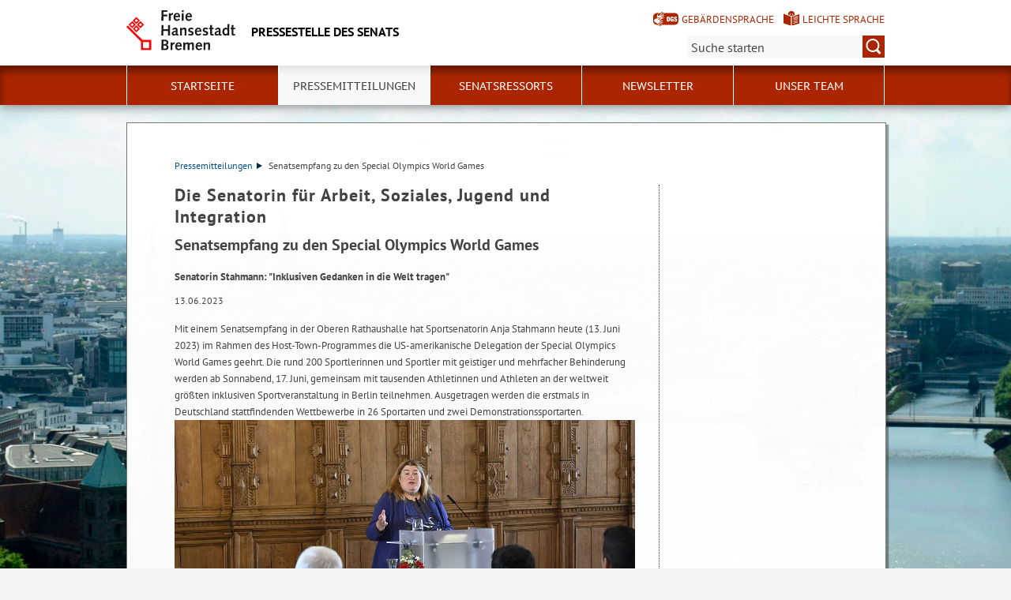

--- FILE ---
content_type: text/html; charset=utf-8
request_url: https://www.senatspressestelle.bremen.de/pressemitteilungen/senatsempfang-zu-den-special-olympics-world-games-425759?asl=bremen02.c.732.de
body_size: 6059
content:
<!doctype html>
<html class="no-js" lang="de">
<head>
    <script src="/static/notSupported/notSupported.js"></script>
            <link rel="canonical" href="https://www.senatspressestelle.bremen.de/pressemitteilungen/senatsempfang-zu-den-special-olympics-world-games-425759"/>
    <title>Senatsempfang zu den Special Olympics World Games - Pressestelle des Senats</title>
<meta http-equiv="Content-Type" content="text/html; charset=utf-8">
<meta name="keywords" content="">
<meta name="description" content="">
<meta name="author" content="">
<meta name="viewport" content="width=device-width,initial-scale=1">

<link rel="shortcut icon" href="https://www.senatspressestelle.bremen.de/fastmedia/3/favicon.ico">
  
  <noscript>
      <link rel="stylesheet" type="text/css" href="/sixcms/detail.php/template/01_noscript_css_d"/>
  </noscript>
  <link rel="stylesheet" type="text/css" href="/sixcms/detail.php/template/01_css_d?lang=de"/>
  <link rel="stylesheet" type="text/css" href="/static/css/html5/style.css"/>
  <link rel="stylesheet" type="text/css" href="/sixcms/detail.php/template/01_portal_css_d?lang=de"/>

<style> @media screen and (min-width: 58rem) { html {  background-size: cover;  background-position: center;  background-attachment: fixed;  background-repeat: no-repeat;  background-image: url(/fastmedia/122/Panorama_Innenstadt_Internet2.jpg);}}</style>

<script src="/sixcms/detail.php/template/00_script_js_d"></script>

</head>


<body class="kogis">
<script>
    document.documentElement.classList.remove("no-js");
    document.documentElement.classList.add("js");
    document.body.classList.remove("no-js");
    document.body.classList.add("js");
</script>

<nav title="Inhaltsbereiche direkt anspringen">
    <ul class="skip-links">
        <li><a id="js_main_nav_workaround" href="#main_nav_anchor">Zur Hauptnavigation</a></li>        <li><a href="#main">Zum Inhalt</a></li>                <li><a href="#footer">Zur Fußzeile</a></li>    </ul>
</nav>

<a href="#main_nav_anchor" aria-label="zur Navigation" class="navbar-toggle" data-toggle="offcanvas" data-target="#myNavmenu" data-canvas="body">
    <span class="sr-only">zur Navigation</span>
    <span class="icon-bar"></span>
    <span class="icon-bar"></span>
    <span class="icon-bar"></span>
</a>
<nav id="myNavmenu" class="navmenu navmenu-default navmenu-fixed-left offcanvas"></nav><!-- Matomo -->
<script type="text/javascript">
    var _paq = window._paq = window._paq || [];
    /* tracker methods like "setCustomDimension" should be called before "trackPageView" */
    _paq.push(["setDoNotTrack", true]);
    _paq.push(["disableCookies"]);
    _paq.push(['trackPageView']);
    _paq.push(['enableLinkTracking']);
    (function() {
    var u="https://piwik.bremen.de/";
    _paq.push(['setTrackerUrl', u+'matomo.php']);
    _paq.push(['setSiteId', '37']);
    var d=document, g=d.createElement('script'), s=d.getElementsByTagName('script')[0];
    g.type='text/javascript'; g.async=true; g.src=u+'matomo.js'; s.parentNode.insertBefore(g,s);
    })();
</script>
<noscript><p><img src="https://piwik.bremen.de/matomo.php?idsite=37&rec=1" style="border:0;" alt="" /></p></noscript>
<!-- End Matomo Code --><header class="header">
    <div class="centerframe">
        <div class="info_wrapper">
    <a href="https://www.senatspressestelle.bremen.de" title="Zur Startseite">
        <div class="logo_wrapper">
            <img src="https://www.senatspressestelle.bremen.de/static/img/html5/bremen_logo_schwarz.svg" width="138" height="51" alt="Freie Hansestadt Bremen"/>
        </div>

        <div class="name">Pressestelle des Senats</div>

            </a>
</div>        <nav id="extra_lang" aria-label="Sprachvarianten"><a href="https://www.senatspressestelle.bremen.de/kurzvorstellung-76083" class="head_dgs2" title="Kurzvorstellung in Geb&auml;rdensprache" aria-label="Kurzvorstellung in Geb&auml;rdensprache">Gebärdensprache</a><a href="https://www.senatspressestelle.bremen.de/leichte-sprache-71842" class="head_easy_language2" title="Kurzvorstellung in Leichter Sprache" aria-label="Kurzvorstellung in Leichter Sprache">Leichte Sprache</a></nav>                    <form method="get" id="searchform" role="search" action="/sixcms/detail.php">
    <input type="hidden" name="template" value="20_search_d">
    <input type="hidden" name="search[send]" value="true">
    <input type="hidden" name="lang" value="de">
    <button id="open-mobile-search">
        <img alt="Suche öffnen" src="/static/img/html5/lupe_rot.svg"/>
        <img alt="Suche schließen" src="/static/img/html5/lupe_weiss.svg"/>
    </button>
    <label>
        <span>Suche:</span>
        <input type="text" aria-label="Suche:"
               value="" name="search[vt]" id="searchinput"
               placeholder="Suche starten"/>
    </label>
    <button title="Suche starten" id="runsearch" type="submit" value="">
        <img alt="Suche starten" src="/static/img/html5/lupe_weiss.svg"/>
    </button>
</form>
            </div>
        <div id="mainNavi">
        <div class="navi">
            <div class="centerframe">
                <div class="logo_wrapper">
                    <a id="navilogo" href=""><img
                                src="/static/img/html5/bremen_logo_weiss.svg"
                                alt="Logo Verwaltung Bremen" width="30" height="11"/></a>
                </div>
                <nav class="megamenu" tabindex="-1" id="navi_main">
                    <noscript>
                        <ol class="accessible-megamenu">
                            <li class="accessible-megamenu-top-nav-item">
                                <span class="topLevel"><a href="#main_nav_anchor">Zur Navigation</a></span>
                            </li>
                            <li class="accessible-megamenu-top-nav-item"><span class="topLevel"><a href="#container">Zum Inhalt</a></span>
                            </li>
                            <li class="accessible-megamenu-top-nav-item"><span class="topLevel"><a href="#footer_cc">Zur Fu&szlig;zeile</a></span>
                            </li>
                        </ol>
                    </noscript>
                </nav>
            </div>
        </div>
    </div>
</header>
<div class="mobile nav">
    <span id="nav_back_label" style="display:none;">zurück</span>
    <span id="nav_navigation_label" style="display:none;">Navigation</span>
    <a href="#" class="head_entity" id="mobile_navigation">Navigation</a>
</div><div class=centerframe>
	<div id="container">

<div class="article" id="main" role="main" tabindex="-1">

<div class="main_article breadcrumb"><div class="hiddentext">Sie sind hier:</div><ul class="breadcrump">
<li>
<a href="https://www.senatspressestelle.bremen.de/pressemitteilungen-1464">Pressemitteilungen<span class="breadcrump_divider"></span></a>
</li>
<li>Senatsempfang zu den Special Olympics World Games</li></ul></div><div class="main_article">
<h1>Die Senatorin für Arbeit, Soziales, Jugend und Integration</h1>


<h2>Senatsempfang zu den Special Olympics World Games</h2> 
<p><strong>Senatorin Stahmann: "Inklusiven Gedanken in die Welt tragen" </strong></p> 
<span class="article_time">13.06.2023</span>

<div class="main_article"><div  class="entry-wrapper-1col entry-wrapper-normal"><div class="clearfix"></div><p>Mit einem Senatsempfang in der Oberen Rathaushalle hat Sportsenatorin Anja Stahmann heute (13. Juni 2023) im Rahmen des Host-Town-Programmes die US-amerikanische Delegation der Special Olympics World Games geehrt. Die rund 200 Sportlerinnen und Sportler mit geistiger und mehrfacher Behinderung werden ab Sonnabend, 17. Juni, gemeinsam mit tausenden Athletinnen und Athleten an der weltweit größten inklusiven Sportveranstaltung in Berlin teilnehmen. Ausgetragen werden die erstmals in Deutschland stattfindenden Wettbewerbe in 26 Sportarten und zwei Demonstrationssportarten. </p></div><div  class="entry-wrapper-1col entry-wrapper-bild_komplett"><div class="clearfix"></div><div class="article_head_image"><img src="/fastmedia/12/thumbnails/20230613_SpecialOlympics1.jpg.530915.webp" title="Sportsenatorin Anja Stahmann begrüßte die US-amerikanische Delegation zu den Special Olympics in der Oberen Rathaushalle. Foto: Senatspressestelle" alt="Sportsenatorin Anja Stahmann begrüßte die US-amerikanische Delegation zu den Special Olympics in der Oberen Rathaushalle. Foto: Senatspressestelle"  class=""  /><div class="legend">Sportsenatorin Anja Stahmann begrüßte die US-amerikanische Delegation zu den Special Olympics in der Oberen Rathaushalle. Foto: Senatspressestelle</div></div><p>Insgesamt nehmen 170 Kommunen in der Bundesrepublik Sportlerinnen und Sportler im Vorfeld der Veranstaltung auf, Bremen ist Gastgeber-Stadt ("Host Town") für die größte Delegation mit 95 Teilnehmenden zwischen 17 und 69 (!) Jahren sowie 34 nichtbehinderten Partnern. Insgesamt umfasst die Delegation rund 200 Teilnehmende, Trainerinnen und Trainer sowie weiteres Begleitpersonal inbegriffen. Die Sportlerinnen und Sportler treten in 16 Sportarten an, darunter Golf, Powerlifting, Basketball, Fußball, Segeln, Schwimmen, Bocccia und Volleyball. </p><p>
"Es ist uns eine Ehre, Sie in Bremen empfangen zu dürfen", sagte Sportsenatorin Anja Stahmann in Anwesenheit prominenter Vertreter aus Sport, Politik und Gesellschaft, darunter Jason Chue, Generalkonsul der Vereinigten Staaten von Amerika für Norddeutschland, Cynthia Bolen-Nieland, Global Ambassador of the University of Colorado in Boulder (USA) sowie Jörg Twiefel, Präsident der Special Olympics Bremen. "Mit dem Host-Town-Programm trägt Bremen dazu bei, den Gedanken der Inklusion über den Austragungsort der Spiele hinaus zu verbreiten", sagte die Senatorin weiter. "Behinderte und nicht behinderte Sportlerinnen kämpfen gemeinsam um einen Platz auf dem Siegertreppchen. So kann der Sport viel dazu beitragen, das Zusammenleben und einen vorurteilsfreien Umgang zwischen den Menschen zu fördern – ob mit oder ohne Behinderung. Unserer Gesellschaft tut das gut." 
</p></div><div  class="entry-wrapper-1col entry-wrapper-bild_zwingend_rechts"><div class="clearfix"></div><div class="inline_image inline_right image_size_225"><img src="/fastmedia/12/thumbnails/20230613_SpecialOlympics3.JPG.467703.webp" title="So sieht Vorfreude auf die Siele aus: Teammitglieder während des Empfangs im Rathaus. Foto: Senatspressestelle" alt="So sieht Vorfreude auf die Siele aus: Teammitglieder während des Empfangs im Rathaus. Foto: Senatspressestelle"  class=""  /><div class="legend">So sieht Vorfreude auf die Siele aus: Teammitglieder während des Empfangs im Rathaus. Foto: Senatspressestelle</div></div><p>An die Athletinnen und Athleten gewandt sagte sie: "The next two days in Bremen and Bremerhaven will hopefully be energizing and inspiring for you. Great stops and beautiful training venues are provided. I wish you a wonderful time and good preparations for exciting and successful competitions in Berlin." </p><p>
Generalkonsul Jason Chue hob die besondere Beziehung der Vereinigten Staaten zu Bremen und Bremerhaven hervor, indem er in seiner Rede an die Millionen von Auswanderern aus Europa erinnerte, die über Bremen und Bremerhaven in die USA eingewandert waren. Das zeige sich auch in dem ganzen Dutzend an Städten in den USA, die den Namen Bremen trügen und im 18. sowie 19. Jahrhundert gegründet worden seien. Bremens Häfen hätten für die USA nach dem zweiten Weltkrieg für den Wiederaufbau wie auch jetzt wieder nach dem Überfall Putins auf die Ukraine in militärischer Hinsicht eine herausragende Bedeutung gehabt. 
</p></div><div  class="entry-wrapper-1col entry-wrapper-normal"><div class="clearfix"></div><div class="inlinefloat_left inline_image inline_left image_size_225"><img src="/fastmedia/12/thumbnails/20230613_SpecialOlympics2.JPG.467707.webp" title="Host Town 2023 – Bremen beherbergt im Rahmen der diesjährigen Special Olympics in Berlin die größte Delegation. Foto: Senatspressestelle" alt="Host Town 2023 – Bremen beherbergt im Rahmen der diesjährigen Special Olympics in Berlin die größte Delegation. Foto: Senatspressestelle"  class=""  /><div class="legend">&quot;Host Town 2023&quot; – Bremen beherbergt im Rahmen der diesjährigen Special Olympics in Berlin die größte Delegation. Foto: Senatspressestelle</div></div><p>Cynthia Bolen-Nieland von der University of Colorado in der 100.000-Einwohner-Stadt Boulder hat die Delegation verblüfft mit der Bemerkung, dass sie sich gerade in einem 600 Jahre alten Gebäude befinden "dreimal so alt wie die Vereinigten Staaten von Amerika". Bremen, sagte sie, sei "ein großer, maritimer Handelsplatz. Wer hier herkommt, ist willkommen". Mit Blick auf die inklusiven Wettkämpfe erinnerte sie an das Märchen von den Stadtmusikanten mit den sehr unterschiedlichen Tieren, die alle aber "ausgemustert" worden seien. Sie seien nach Bremen gegangen, weil sie in ihrer Verschiedenheit Akzeptanz erwarteten. Und sie hätten trotz all ihrer Unterschiedlichkeit stets zusammengehalten, "in togetherness and unity".   </p><p>
Jörg Twiefel, Präsident der Special Olympics Bremen, hob die Bedeutung der Sportvereine für die Inklusion hervor. Inklusion könne erst funktionieren, "wenn alle Athleten in allen Vereinen mitmachen können". Dazu müssten "Übungsleiter geschult und Unsicherheiten auf beiden Seiten abgebaut" werden.  </p><p>
<strong>Achtung Redaktionen:</strong><br>
Die Pressestelle des Senats bietet Ihnen die Fotos zu dieser Mitteilung zur honorarfreien Veröffentlichung an. Fotos: Senatspressestelle<br>
<strong><a href="/sixcms/media.php/13/20230613_SpecialOlympics1.jpg" title="20230613_SpecialOlympics1.jpg (jpg, 917.5 KB)" class="download">Sportsenatorin Anja Stahmann begrüßte die US-amerikanische Delegation <span>(jpg, 917.5 KB)</span></a></strong><br>
<strong><a href="/sixcms/media.php/13/20230613_SpecialOlympics3.JPG" title="20230613_SpecialOlympics3.JPG (jpg, 1 MB)" class="download">Teammitglieder während des Empfangs im Rathaus <span>(jpg, 1 MB)</span></a></strong><br>
<strong><a href="/sixcms/media.php/13/20230613_SpecialOlympics2.JPG" title="20230613_SpecialOlympics2.JPG (jpg, 829.4 KB)" class="download">Die Delegation in der Oberen Rathaushalle <span>(jpg, 829.4 KB)</span></a></strong></p><p>
<strong>Ansprechpartner für die Medien:</strong><br>
Dr. Bernd Schneider, Pressesprecher bei der Senatorin für Soziales, Jugend, Integration und Sport, Tel.: (0421) 361-64152, E-Mail: <a title="E-Mail verfassen an bernd.schneider@soziales.bremen.de" href="mailto:bernd.schneider@soziales.bremen.de"><i class="interfaceicon send"></i>bernd.schneider@soziales.bremen.de</a><br>

</p></div></div>


</div>



      </div> <!-- id main - class article-->

		

<div id="kacheln">
    
    
    </div>
</div> <!-- (container) -->

</div> <!-- (centerframe) -->
    <div id="photographer">
                Bremen von oben &middot;                   </div>
<!-- Navigation is inside footer because of noscript fallback! -->
<div id="main_nav_anchor"><h2>Navigation:</h2><div class="navi">
    <div class="centerframe">
        <nav class="megamenu">
            <ol class="firstlevelcount5"><li class="accessible-megamenu-top-nav-item "><span class="topLevel"><a href="https://www.senatspressestelle.bremen.de/startseite-1459">Startseite</a></span></li>
<li class="accessible-megamenu-top-nav-item hasChildren active"><span class="topLevel"><a href="https://www.senatspressestelle.bremen.de/pressemitteilungen-1464">Pressemitteilungen</a></span><div class="cols-3 accessible-megamenu-panel"><ol><li class="accessible-megamenu-panel-group"><span class="secondLevel"><a href="https://www.senatspressestelle.bremen.de/pressemitteilungen/recherche-25715">Recherche</a></span></li><li class="accessible-megamenu-panel-group"><span class="secondLevel"><a href="https://www.senatspressestelle.bremen.de/pressemitteilungen/archiv-25714">Archiv</a></span></li><li class="accessible-megamenu-panel-group"><span class="secondLevel"><a href="https://www.senatspressestelle.bremen.de/pressemitteilungen/abonnement-26133">Abonnement</a></span></li></ol></div></li>
<li class="accessible-megamenu-top-nav-item "><span class="topLevel"><a href="https://www.senatspressestelle.bremen.de/senatsressorts-1467">Senatsressorts</a></span></li>
<li class="accessible-megamenu-top-nav-item "><span class="topLevel"><a href="https://www.senatspressestelle.bremen.de/newsletter-19211">Newsletter</a></span></li>
<li class="accessible-megamenu-top-nav-item hasChildren"><span class="topLevel"><a href="https://www.senatspressestelle.bremen.de/unser-team-18059">Unser Team</a></span><div class="cols-3 accessible-megamenu-panel"><ol><li class="accessible-megamenu-panel-group"><span class="secondLevel"><a href="https://www.senatspressestelle.bremen.de/unser-team/der-sprecher-des-senats-18165">Der Sprecher des Senats</a></span></li><li class="accessible-megamenu-panel-group"><span class="secondLevel"><a href="https://www.senatspressestelle.bremen.de/unser-team/aufgaben-in-der-pressestelle-des-senats-174159">Aufgaben in der Pressestelle des Senats</a></span></li><li class="accessible-megamenu-panel-group"><span class="secondLevel"><a href="https://www.senatspressestelle.bremen.de/unser-team/senatspresse-und-informationsdienst-medienauswertung-18168">Senatspresse- und Informationsdienst, Medienauswertung</a></span></li><li class="accessible-megamenu-panel-group"><span class="secondLevel"><a href="https://www.senatspressestelle.bremen.de/unser-team/onlinekommunikation-social-media-internetauftritt-kogis-18172">Onlinekommunikation, Social-Media, Internetauftritt, KOGIS</a></span></li><li class="accessible-megamenu-panel-group"><span class="secondLevel"><a href="https://www.senatspressestelle.bremen.de/unser-team/oeffentlichkeitsarbeit-rathaus-welterbe-kommunikation-besuchergruppen-435781">Öffentlichkeitsarbeit Rathaus, Welterbe-Kommunikation, Besuchergruppen</a></span></li><li class="accessible-megamenu-panel-group"><span class="secondLevel"><a href="https://www.senatspressestelle.bremen.de/unser-team/ausbildung-70024">Ausbildung</a></span></li></ol></div></li>
</ol>        </nav>
    </div>
</div>
</div>
<footer id="footer" tabindex="-1" class="">

    <div id="footer_cc"><div class="container"><div class="inner"><p><span>Sofern nicht <a href="https://www.senatspressestelle.bremen.de/impressum-1478">anders angegeben</a>, stehen die Inhalte dieser Seite unter der Lizenz</span><img title="&quot;Creative Commons Universell 1.0 (CC 0 1.0)&quot;" alt="&quot;Creative Commons Universell 1.0 (CC 0 1.0)&quot;" src="/sixcms/media.php/144/cc-0.137460.png" /></p><div class="clearfix"></div></div></div></div>    <div class="footer_wrapper  t_05_html5_content_fussnavi_einstieg_d">
    <div class="container">
        <nav aria-label="Fußnavigation">
            <ul id="footer_links">
                <li><a href="https://www.senatspressestelle.bremen.de">Startseite</a></li>                
<li><a href="https://www.senatspressestelle.bremen.de/kontakt-380512">Kontakt</a></li>

<li><a href="https://www.senatspressestelle.bremen.de/barrierefreiheit-327530">Barrierefreiheit</a></li>

<li><a href="https://www.senatspressestelle.bremen.de/impressum/datenschutzerklaerung-300145">Datenschutzerklärung</a></li>

<li><a href="https://www.senatspressestelle.bremen.de/impressum-1478">Impressum</a></li>

<li><a href="https://www.senatspressestelle.bremen.de/inhaltsuebersicht-1479">Inhaltsübersicht</a></li>
            </ul>
        </nav>
        <a id="js-totop" class="totop totop--hidden" href="#top" aria-hidden="true" tabindex="-1" title="nach oben">
            <img height="50" width="50" src="/static/img/html5/fussnavi_icon.svg" alt="" />
        </a>
        <div class="clearfix"></div>
            </div>
</div></footer>

</body>
</html>